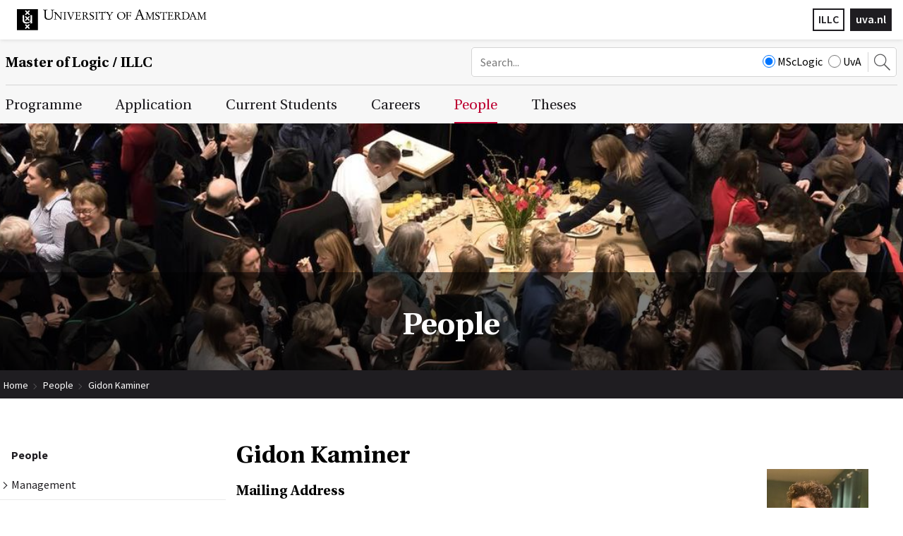

--- FILE ---
content_type: text/html; charset=UTF-8
request_url: https://msclogic.illc.uva.nl/people/person/5673/Gidon-Kaminer
body_size: 6882
content:
<!DOCTYPE html>
<html lang="en">
<head>
	<meta http-equiv="Content-Type" content="text/html; charset=UTF-8">
	<title>Gidon Kaminer | Master of  Logic</title>
   
   
	<script type="text/javascript" src="/js/metaheader_viewport.js"></script>
<meta name="apple-mobile-web-app-capable" content="yes" />



	<link rel="canonical" href="https://msclogic.illc.uva.nl/people/person/5673/Gidon-Kaminer"><noscript>
   <meta name="viewport" content="width=device-width">
   <style type="text/css">
		@-ms-viewport { width: 1280px; }
		@viewport { width: 1280px; }
		@media only screen and (max-width: 767px;) {
			@-ms-viewport { width: device-width; }
			@viewport { width: device-width; }
		}
	</style>
</noscript>
	


	<link href="/css/minimized.css?src=standard.css%2Cjquery_ui.css%2Cnav_topmenu.css%2Cnav_submenus.css%2Calumnus.css%2Carticle.css%2Ccollection.css%2Cevent.css%2Cform.css%2Cmediaalbum.css%2Cnewsitem.css%2Cpage.css%2Cpayment.css%2Cperson.css%2Cproject.css%2Cpublication.css%2Csearch.css%2Csendtofriend.css%2Ctestimonial.css%2Cuser.css%2Cfonts.css%2Csite.css%2Cresponsive.css&amp;v=7314739" rel="stylesheet">	<script type="text/javascript">
	var wwwroot = '';
	var language = 'en';
	var lang = {
		'discardChangesWarningPre' : 'Are you sure you want to navigate away from this page?',
		'discardChangesWarningPost' : 'Press OK to continue or Cancel to stay on the current page',
		'discardChangesWarning' : 'Changes have not yet been commited. Discard changes?',
		'deleteWarning' : 'The selected item will be deleted everywhere it appears. Are you sure you wish to delete this item?',
		'noOrInvalidValueWarning' : 'You didn\u0027t enter a (valid) value for some field',
		'noOrInvalidValuesWarning' : 'You didn\u0027t enter any (valid) values for some fields',
		'confirmationPasswordError' : 'Your password and confirmation password are not the same!',
		'oldPasswordRequiredForPasswordChanges' : 'When changing your password you need to enter your old password as confirmation.',
		'recaptchaWarning' : 'Please check the ReCaptcha before submitting the form.',
		'PPLErrorText' : 'Something went wrong. Your submitted form may or may not have been processed.\nIf you want me to retry using a slightly different method, press OK. This may result in a double entry: please check afterwards.\nIf you want to remain on this page, press Cancel. Afterwards, you can open a different window or tab to check whether the item has been submitted, and re-submit the item if necessary.',
		'close': 'Close',
		'open': 'Open'
	};
	var sessionCookieName='sessionIdSecure';
	var noCookieMode=true;
	var currentPage='5';
	var noPartialPageLoads='available';
	var noPPLHistory=!!noPartialPageLoads;
	var mainTemplate='standard';
	if (typeof(window.requestDir)=='undefined') requestDir = '';
	var itemTitle = 'Gidon Kaminer';
	var siteTitle = 'Master of  Logic';
	var fullPageRelUrl = 'index.php?page=5&personId=5673';
	var fullPageRelUrlLongId = 'people\/person\/5673\/Gidon-Kaminer';
	var useUploadWidget=false;
	var serverId='live';
	var cmsVersion='7314739';
   var recaptchaPublicKey='6LfV5HAUAAAAAPyqgY8WidqYnMkxYEs8c2gMYkY_';
   var recaptchaType='';
	var useMinimization=true;
	var debugMode='';

	function doWhenDomReady(fn, waitFor) {
		if (!doWhenDomReady.calls) doWhenDomReady.calls=[];
		doWhenDomReady.calls.push([fn, waitFor]);
	}
	function setBrowserBodyClass() {
		doWhenDomReady(function() { window.setBrowserBodyClassTrue(); }, 'js-loaded');
	}
	function blockDocumentWrite(mode, id) {
		doWhenDomReady(function() { window.blockDocumentWriteTrue(mode, id); }, 'js-loaded');
	}
</script>

	<script type="text/javascript" defer src="/js/minimized.js?src=jquery.js%2Cjquery_ui.js%2Cavenue5_utilities.js%2Cjquery_autoload.js%2Cjquery_autoload_config.js%2Cstandard.js%2Cjquery_history.js%2Cpartialpageload.js%2Cjquery.cycle2.min.js%2Csite.js%2Cmark_js_loaded.js&amp;v=7314739"></script>


<!--[if lt IE 9]>
	<script type="text/javascript" defer src="/js/html5.js"></script>
<![endif]-->
	<link href="/illc-favicon.ico" rel="shortcut icon">
</head>

<input type="hidden" name="navselect1" value="5">

<body id="body" class="browserChrome browserChrome131">
<script type="text/javascript">
	setBrowserBodyClass();
</script>
	<header id="main-header">
		<div class="topheader">
			<div class="sitecomponent">
				<div class="logo-container"><a href="http://www.uva.nl/" title="Go to the UvA website"><svg role="presentation" preserveAspectRatio="xMinYMax"><use xlink:href="/images/illc/svg-logos.svg#logo-uva-large-en"></use></svg></a></div>
				
				<!-- img src="/images/conference/header.jpg" alt="" -->
				<div class="logo-textual"><a href="http://www.uva.nl/" title="Go to the UvA website">uva.nl</a></div>
				<div class="logo-textual-2"><a href="http://www.illc.uva.nl/" title="Go to the ILLC website">ILLC</a></div>
			</div>
		</div>
		<div class="siteheader clear">
			<div class="sitecomponent">
				<div class="mobile-version tablet-version"><nav class="nav-mobile" data-nav-mobile='{"source":"none"}'>
	<ul>
		<li><a
		href="/programme/mol/"
		title="Programme"
>Programme</a>
	<ul>
			<li><a
		href="/programme/mol/"
		title="The MSc Logic Programme"
>MSc Logic</a></li>
			<li><a
		href="/programme/logic-year/"
		title="The Logic Year Certificate"
>Logic Year</a></li>
			<li><a
		href="/programme/other/"
		title="Exchange Possibilities"
>Exchange Possibilities</a></li>
			<li><a
		href="/programme/history/"
		title="History and Accreditation"
>History and Accreditation</a></li>
	</ul></li>
		<li><a
		href="/application/how-to-apply/"
		title="Application"
>Application</a>
	<ul>
			<li><a
		href="/application/how-to-apply/"
		title="When &amp; How to Apply"
>When &amp; How to Apply</a></li>
			<li><a
		href="/application/requirements/"
		title="Admission Requirements"
>Admission Requirements</a></li>
			<li><a
		href="/application/feesandfunding/"
		title="Fees &amp; Funding"
>Fees &amp; Funding</a></li>
			<li><a
		href="/application/UvA-Scholarships/"
		title="UvA Scholarships"
>UvA Scholarships</a></li>
			<li><a
		href="/application/information-days/"
		title="Information Days"
>Information Days</a></li>
	</ul></li>
		<li><a
		href="/current-students/"
		title="Overview"
>Current Students</a>
	<ul>
			<li><a
		href="/current-students/courses/taught-courses/"
		title="Courses"
>Courses</a>
	<ul>
			<li><a
		href="/current-students/courses/taught-courses/"
		title="Course Overview"
>Course Overview</a></li>
			<li><a
		href="/current-students/courses/projects/"
		title="Projects"
>Projects</a></li>
			<li><a
		href="/current-students/courses/extra_curr_acts/"
		title="Research Training Outside of Courses"
>Other Research Training</a></li>
			<li><a
		href="/current-students/courses/registration/"
		title="Regular course registration"
>Regular course registration</a></li>
			<li><a
		href="/current-students/courses/Irregular-registration/"
		title="Irregular course registration"
>Irregular course registration</a></li>
			<li><a
		href="/current-students/courses/credit_system/"
		title="Credit System"
>Credit System</a></li>
	</ul></li>
			<li><a
		href="/current-students/graduation/step-by-step-guide/"
		title="Graduation"
>Graduation</a>
	<ul>
			<li><a
		href="/current-students/graduation/step-by-step-guide/"
		title="Step-by-Step Guide"
>Step-by-Step Guide</a></li>
			<li><a
		href="/current-students/graduation/findingsupervisor/"
		title="Supervisor"
>Supervisor</a></li>
			<li><a
		href="/current-students/graduation/committee/"
		title="Committee"
>Committee</a></li>
			<li><a
		href="/current-students/graduation/Academic-plan/"
		title="Academic plan"
>Academic plan</a></li>
			<li><a
		href="/current-students/graduation/Academic-transcripts/"
		title="Academic transcripts"
>Academic transcripts</a></li>
			<li><a
		href="/current-students/graduation/deadlines/"
		title="Deadlines"
>Deadlines</a></li>
			<li><a
		href="/current-students/graduation/Thesis-Fair/"
		title="Further thesis options"
>Thesis Options</a></li>
			<li><a
		href="/current-students/graduation/Defenses/"
		title="Defenses"
>Defenses</a></li>
			<li><a
		href="/current-students/graduation/assessment/"
		title="Assessment"
>Assessment</a></li>
			<li><a
		href="/current-students/graduation/titlepage/"
		title="MoL Titlepage Guide"
>MoL Titlepage Guide</a></li>
			<li><a
		href="/current-students/graduation/MoL-graduation-trajectory/"
		title="MoL graduation trajectory"
>MoL graduation trajectory</a></li>
	</ul></li>
			<li><a
		href="/current-students/regulations/curriculum/"
		title="Regulations"
>Regulations</a>
	<ul>
			<li><a
		href="/current-students/regulations/curriculum/"
		title="Curriculum"
>Curriculum</a></li>
			<li><a
		href="/current-students/regulations/oer/"
		title="Official regulations"
>Official regulations</a></li>
			<li><a
		href="/current-students/regulations/code-of-conduct/"
		title="UvA's code of conduct"
>Code of Conduct</a></li>
			<li><a
		href="/current-students/regulations/Conference-submissions/"
		title="Conference submissions"
>Conference submissions</a></li>
	</ul></li>
			<li><a
		href="/current-students/facilities/facilities/"
		title="Facilities"
>Facilities</a>
	<ul>
			<li><a
		href="/current-students/facilities/facilities/"
		title="Facilities"
>Facilities</a></li>
	</ul></li>
	</ul></li>
		<li><a
		href="/careers/career-prospects/"
		title="Careers"
>Careers</a>
	<ul>
			<li><a
		href="/careers/career-prospects/"
		title="Career Prospects"
>Career Prospects</a></li>
			<li><a
		href="/careers/getting-help/"
		title="Getting Help"
>Getting Help</a></li>
			<li><a
		href="/careers/Non-Academic-Mentors/"
		title="Non-Academic Mentors"
>Non-Academic Mentors</a></li>
			<li><a
		href="/careers/deadlines/"
		title="Deadlines"
>Deadlines</a></li>
			<li><a
		href="/careers/alumni-survey/"
		title="Alumni Survey"
>Alumni Survey</a></li>
			<li><a
		href="/careers/alumni-network/"
		title="Alumni Network"
>Alumni Network</a></li>
	</ul></li>
		<li><a
		href="/people/administration/"
		title="People"
>People</a>
	<ul>
			<li><a
		href="/people/administration/"
		title="Management"
>Management</a></li>
			<li><a
		href="/people/committees/"
		title="Committees"
>Committees</a></li>
			<li><a
		href="/people/mentors/"
		title="Mentors"
>Mentors</a></li>
			<li><a
		href="/people/faculty/"
		title="Teachers"
>Teachers</a></li>
			<li><a
		href="/people/students/"
		title="Students"
>Students</a></li>
			<li><a
		href="/people/alumni/"
		title="Alumni"
>Alumni</a></li>
			<li><a
		href="/people/comments/"
		title="Student Testimonials"
>Student Testimonials</a></li>
	</ul></li>
		<li><a
		href="/theses/recent/"
		title="Theses"
>Theses</a>
	<ul>
			<li><a
		href="/theses/recent/"
		title="Recent Theses"
>Recent</a></li>
			<li><a
		href="/theses/archive/"
		title="MoL Thesis Archive"
>Archive</a></li>
	</ul></li>
		<li><a
		href="/index.php?page=_search"
		title="Search"
>Search</a></li>		
	</ul>
</nav></div>
				<div class="site-title-searchbox-container clearfix">
					<h2 class="site-title"><a href="/">Master of Logic / ILLC</a></h2><div class="searchbox desktop-version">
	<form style="margin: 0px"
		action="/Search/"
	 >
		<input type="hidden" name="searchCount" value="10">
		<input type="text" id="searchQuery" maxlength="50" name="searchQuery" title="Search query" class="searchfield" placeholder="Search..." alt="Search"
		  value="">
		<div class="search-site">
			<label><input type="radio" name="searchSite" value="MScLogic" checked>MScLogic</label>
			<label><input type="radio" name="searchSite" value="UvA">UvA</label>
		</div>
		<button><svg role="presentation" preserveAspectRatio="xMinYMax"><use xlink:href="/images/illc/icon-search.svg#search-icon"></use></svg></button>
	</form>
</div>
<div class="searchbox-toggle mobile-version tablet-version">
	<button><svg role="presentation" preserveAspectRatio="xMinYMax"><use xlink:href="/images/illc/icon-search.svg#search-icon"></use></svg></button>	
</div>
				</div>
			</div>
		</div>

	</header>
	<nav class="nav-dropdown clear clearfix desktop-version" id="navcontainer">
		<div class="sitecomponent">
			<h2 class="hideForVisualBrowsers">Main Page Navigation</h2>
	<ul class="topmenu">
			<li><a id="navlink1_1"  
		tabIndex="23"
		href="/programme/mol/"
		class="navbutton" data-ppl
		title="Programme"
		data-nav-title="Programme"
 data-select-name='navselect1' data-select-values='["1"]' data-selected-attrs='{"class":"navbutton_f2 checkunsaved ppl"}'><span id="button1_1">Programme</span></a>
	<ul class="dropdown-1 column-tally-i">
			<li>
				<ul>
					<li><a id="navlink2_1_1"  
		tabIndex="23"
		href="/programme/mol/"
		class="navbutton" data-ppl
		title="The MSc Logic Programme"
		data-nav-title="MSc Logic"
 data-select-name='navselect2' data-select-values='["1_1"]' data-selected-attrs='{"class":"navbutton_f2 checkunsaved ppl"}'><span id="button2_1_1">MSc Logic</span></a></li>
					<li><a id="navlink2_1_2"  
		tabIndex="23"
		href="/programme/logic-year/"
		class="navbutton" data-ppl
		title="The Logic Year Certificate"
		data-nav-title="Logic Year"
 data-select-name='navselect2' data-select-values='["1_2"]' data-selected-attrs='{"class":"navbutton_f2 checkunsaved ppl"}'><span id="button2_1_2">Logic Year</span></a></li>
					<li><a id="navlink2_1_3"  
		tabIndex="23"
		href="/programme/other/"
		class="navbutton" data-ppl
		title="Exchange Possibilities"
		data-nav-title="Exchange Possibilities"
 data-select-name='navselect2' data-select-values='["1_3"]' data-selected-attrs='{"class":"navbutton_f2 checkunsaved ppl"}'><span id="button2_1_3">Exchange Possibilities</span></a></li>
					<li><a id="navlink2_1_4"  
		tabIndex="23"
		href="/programme/history/"
		class="navbutton" data-ppl
		title="History and Accreditation"
		data-nav-title="History and Accreditation"
 data-select-name='navselect2' data-select-values='["1_4"]' data-selected-attrs='{"class":"navbutton_f2 checkunsaved ppl"}'><span id="button2_1_4">History and Accreditation</span></a></li>
				</ul>
			</li>
	</ul></li>
			<li><a id="navlink1_2"  
		tabIndex="23"
		href="/application/how-to-apply/"
		class="navbutton" data-ppl
		title="Application"
		data-nav-title="Application"
 data-select-name='navselect1' data-select-values='["2"]' data-selected-attrs='{"class":"navbutton_f2 checkunsaved ppl"}'><span id="button1_2">Application</span></a>
	<ul class="dropdown-2 column-tally-i">
			<li>
				<ul>
					<li><a id="navlink2_2_1"  
		tabIndex="23"
		href="/application/how-to-apply/"
		class="navbutton" data-ppl
		title="When &amp; How to Apply"
		data-nav-title="When &amp; How to Apply"
 data-select-name='navselect2' data-select-values='["2_1"]' data-selected-attrs='{"class":"navbutton_f2 checkunsaved ppl"}'><span id="button2_2_1">When &amp; How to Apply</span></a></li>
					<li><a id="navlink2_2_2"  
		tabIndex="23"
		href="/application/requirements/"
		class="navbutton" data-ppl
		title="Admission Requirements"
		data-nav-title="Admission Requirements"
 data-select-name='navselect2' data-select-values='["2_2"]' data-selected-attrs='{"class":"navbutton_f2 checkunsaved ppl"}'><span id="button2_2_2">Admission Requirements</span></a></li>
					<li><a id="navlink2_2_3"  
		tabIndex="23"
		href="/application/feesandfunding/"
		class="navbutton" data-ppl
		title="Fees &amp; Funding"
		data-nav-title="Fees &amp; Funding"
 data-select-name='navselect2' data-select-values='["2_3"]' data-selected-attrs='{"class":"navbutton_f2 checkunsaved ppl"}'><span id="button2_2_3">Fees &amp; Funding</span></a></li>
					<li><a id="navlink2_2_5"  
		tabIndex="23"
		href="/application/UvA-Scholarships/"
		class="navbutton" data-ppl
		title="UvA Scholarships"
		data-nav-title="UvA Scholarships"
 data-select-name='navselect2' data-select-values='["2_5"]' data-selected-attrs='{"class":"navbutton_f2 checkunsaved ppl"}'><span id="button2_2_5">UvA Scholarships</span></a></li>
					<li><a id="navlink2_2_4"  
		tabIndex="23"
		href="/application/information-days/"
		class="navbutton" data-ppl
		title="Information Days"
		data-nav-title="Information Days"
 data-select-name='navselect2' data-select-values='["2_4"]' data-selected-attrs='{"class":"navbutton_f2 checkunsaved ppl"}'><span id="button2_2_4">Information Days</span></a></li>
				</ul>
			</li>
	</ul></li>
			<li><a id="navlink1_3"  
		tabIndex="23"
		href="/current-students/"
		class="navbutton" data-ppl
		title="Overview"
		data-nav-title="Current Students"
 data-select-name='navselect1' data-select-values='["3"]' data-selected-attrs='{"class":"navbutton_f2 checkunsaved ppl"}'><span id="button1_3">Current Students</span></a>
	<ul class="dropdown-3 column-tally-iiii">
			<li><a id="navlink2_3_1"  
		tabIndex="23"
		href="/current-students/courses/taught-courses/"
		class="navbutton" data-ppl
		title="Courses"
		data-nav-title="Courses"
 data-select-name='navselect2' data-select-values='["3_1"]' data-selected-attrs='{"class":"navbutton_f2 checkunsaved ppl"}'><span id="button2_3_1">Courses</span></a>
	<ul>
			<li><a id="navlink3_3_1_1"  
		tabIndex="23"
		href="/current-students/courses/taught-courses/"
		class="navbutton" data-ppl
		title="Course Overview"
		data-nav-title="Course Overview"
 data-select-name='navselect3' data-select-values='["3_1_1"]' data-selected-attrs='{"class":"navbutton_f2 checkunsaved ppl"}'><span id="button3_3_1_1">Course Overview</span></a></li>
			<li><a id="navlink3_3_1_2"  
		tabIndex="23"
		href="/current-students/courses/projects/"
		class="navbutton" data-ppl
		title="Projects"
		data-nav-title="Projects"
 data-select-name='navselect3' data-select-values='["3_1_2"]' data-selected-attrs='{"class":"navbutton_f2 checkunsaved ppl"}'><span id="button3_3_1_2">Projects</span></a></li>
			<li><a id="navlink3_3_1_4"  
		tabIndex="23"
		href="/current-students/courses/extra_curr_acts/"
		class="navbutton" data-ppl
		title="Research Training Outside of Courses"
		data-nav-title="Other Research Training"
 data-select-name='navselect3' data-select-values='["3_1_4"]' data-selected-attrs='{"class":"navbutton_f2 checkunsaved ppl"}'><span id="button3_3_1_4">Other Research Training</span></a></li>
			<li><a id="navlink3_3_1_5"  
		tabIndex="23"
		href="/current-students/courses/registration/"
		class="navbutton" data-ppl
		title="Regular course registration"
		data-nav-title="Regular course registration"
 data-select-name='navselect3' data-select-values='["3_1_5"]' data-selected-attrs='{"class":"navbutton_f2 checkunsaved ppl"}'><span id="button3_3_1_5">Regular course registration</span></a></li>
			<li><a id="navlink3_3_1_9"  
		tabIndex="23"
		href="/current-students/courses/Irregular-registration/"
		class="navbutton" data-ppl
		title="Irregular course registration"
		data-nav-title="Irregular course registration"
 data-select-name='navselect3' data-select-values='["3_1_9"]' data-selected-attrs='{"class":"navbutton_f2 checkunsaved ppl"}'><span id="button3_3_1_9">Irregular course registration</span></a></li>
			<li><a id="navlink3_3_1_7"  
		tabIndex="23"
		href="/current-students/courses/credit_system/"
		class="navbutton" data-ppl
		title="Credit System"
		data-nav-title="Credit System"
 data-select-name='navselect3' data-select-values='["3_1_7"]' data-selected-attrs='{"class":"navbutton_f2 checkunsaved ppl"}'><span id="button3_3_1_7">Credit System</span></a></li>
	</ul></li>
			<li><a id="navlink2_3_2"  
		tabIndex="23"
		href="/current-students/graduation/step-by-step-guide/"
		class="navbutton" data-ppl
		title="Graduation"
		data-nav-title="Graduation"
 data-select-name='navselect2' data-select-values='["3_2"]' data-selected-attrs='{"class":"navbutton_f2 checkunsaved ppl"}'><span id="button2_3_2">Graduation</span></a>
	<ul>
			<li><a id="navlink3_3_2_1"  
		tabIndex="23"
		href="/current-students/graduation/step-by-step-guide/"
		class="navbutton" data-ppl
		title="Step-by-Step Guide"
		data-nav-title="Step-by-Step Guide"
 data-select-name='navselect3' data-select-values='["3_2_1"]' data-selected-attrs='{"class":"navbutton_f2 checkunsaved ppl"}'><span id="button3_3_2_1">Step-by-Step Guide</span></a></li>
			<li><a id="navlink3_3_2_2"  
		tabIndex="23"
		href="/current-students/graduation/findingsupervisor/"
		class="navbutton" data-ppl
		title="Supervisor"
		data-nav-title="Supervisor"
 data-select-name='navselect3' data-select-values='["3_2_2"]' data-selected-attrs='{"class":"navbutton_f2 checkunsaved ppl"}'><span id="button3_3_2_2">Supervisor</span></a></li>
			<li><a id="navlink3_3_2_3"  
		tabIndex="23"
		href="/current-students/graduation/committee/"
		class="navbutton" data-ppl
		title="Committee"
		data-nav-title="Committee"
 data-select-name='navselect3' data-select-values='["3_2_3"]' data-selected-attrs='{"class":"navbutton_f2 checkunsaved ppl"}'><span id="button3_3_2_3">Committee</span></a></li>
			<li><a id="navlink3_3_2_10"  
		tabIndex="23"
		href="/current-students/graduation/Academic-plan/"
		class="navbutton" data-ppl
		title="Academic plan"
		data-nav-title="Academic plan"
 data-select-name='navselect3' data-select-values='["3_2_10"]' data-selected-attrs='{"class":"navbutton_f2 checkunsaved ppl"}'><span id="button3_3_2_10">Academic plan</span></a></li>
			<li><a id="navlink3_3_2_14"  
		tabIndex="23"
		href="/current-students/graduation/Academic-transcripts/"
		class="navbutton" data-ppl
		title="Academic transcripts"
		data-nav-title="Academic transcripts"
 data-select-name='navselect3' data-select-values='["3_2_14"]' data-selected-attrs='{"class":"navbutton_f2 checkunsaved ppl"}'><span id="button3_3_2_14">Academic transcripts</span></a></li>
			<li><a id="navlink3_3_2_5"  
		tabIndex="23"
		href="/current-students/graduation/deadlines/"
		class="navbutton" data-ppl
		title="Deadlines"
		data-nav-title="Deadlines"
 data-select-name='navselect3' data-select-values='["3_2_5"]' data-selected-attrs='{"class":"navbutton_f2 checkunsaved ppl"}'><span id="button3_3_2_5">Deadlines</span></a></li>
			<li><a id="navlink3_3_2_8"  
		tabIndex="23"
		href="/current-students/graduation/Thesis-Fair/"
		class="navbutton" data-ppl
		title="Further thesis options"
		data-nav-title="Thesis Options"
 data-select-name='navselect3' data-select-values='["3_2_8"]' data-selected-attrs='{"class":"navbutton_f2 checkunsaved ppl"}'><span id="button3_3_2_8">Thesis Options</span></a></li>
			<li><a id="navlink3_3_2_17"  
		tabIndex="23"
		href="/current-students/graduation/Defenses/"
		class="navbutton" data-ppl
		title="Defenses"
		data-nav-title="Defenses"
 data-select-name='navselect3' data-select-values='["3_2_17"]' data-selected-attrs='{"class":"navbutton_f2 checkunsaved ppl"}'><span id="button3_3_2_17">Defenses</span></a></li>
			<li><a id="navlink3_3_2_6"  
		tabIndex="23"
		href="/current-students/graduation/assessment/"
		class="navbutton" data-ppl
		title="Assessment"
		data-nav-title="Assessment"
 data-select-name='navselect3' data-select-values='["3_2_6"]' data-selected-attrs='{"class":"navbutton_f2 checkunsaved ppl"}'><span id="button3_3_2_6">Assessment</span></a></li>
			<li><a id="navlink3_3_2_7"  
		tabIndex="23"
		href="/current-students/graduation/titlepage/"
		class="navbutton" data-ppl
		title="MoL Titlepage Guide"
		data-nav-title="MoL Titlepage Guide"
 data-select-name='navselect3' data-select-values='["3_2_7"]' data-selected-attrs='{"class":"navbutton_f2 checkunsaved ppl"}'><span id="button3_3_2_7">MoL Titlepage Guide</span></a></li>
			<li><a id="navlink3_3_2_11"  
		tabIndex="23"
		href="/current-students/graduation/MoL-graduation-trajectory/"
		class="navbutton" data-ppl
		title="MoL graduation trajectory"
		data-nav-title="MoL graduation trajectory"
 data-select-name='navselect3' data-select-values='["3_2_11"]' data-selected-attrs='{"class":"navbutton_f2 checkunsaved ppl"}'><span id="button3_3_2_11">MoL graduation trajectory</span></a></li>
	</ul></li>
			<li><a id="navlink2_3_3"  
		tabIndex="23"
		href="/current-students/regulations/curriculum/"
		class="navbutton" data-ppl
		title="Regulations"
		data-nav-title="Regulations"
 data-select-name='navselect2' data-select-values='["3_3"]' data-selected-attrs='{"class":"navbutton_f2 checkunsaved ppl"}'><span id="button2_3_3">Regulations</span></a>
	<ul>
			<li><a id="navlink3_3_3_1"  
		tabIndex="23"
		href="/current-students/regulations/curriculum/"
		class="navbutton" data-ppl
		title="Curriculum"
		data-nav-title="Curriculum"
 data-select-name='navselect3' data-select-values='["3_3_1"]' data-selected-attrs='{"class":"navbutton_f2 checkunsaved ppl"}'><span id="button3_3_3_1">Curriculum</span></a></li>
			<li><a id="navlink3_3_3_2"  
		tabIndex="23"
		href="/current-students/regulations/oer/"
		class="navbutton" data-ppl
		title="Official regulations"
		data-nav-title="Official regulations"
 data-select-name='navselect3' data-select-values='["3_3_2"]' data-selected-attrs='{"class":"navbutton_f2 checkunsaved ppl"}'><span id="button3_3_3_2">Official regulations</span></a></li>
			<li><a id="navlink3_3_3_3"  
		tabIndex="23"
		href="/current-students/regulations/code-of-conduct/"
		class="navbutton" data-ppl
		title="UvA's code of conduct"
		data-nav-title="Code of Conduct"
 data-select-name='navselect3' data-select-values='["3_3_3"]' data-selected-attrs='{"class":"navbutton_f2 checkunsaved ppl"}'><span id="button3_3_3_3">Code of Conduct</span></a></li>
			<li><a id="navlink3_3_3_4"  
		tabIndex="23"
		href="/current-students/regulations/Conference-submissions/"
		class="navbutton" data-ppl
		title="Conference submissions"
		data-nav-title="Conference submissions"
 data-select-name='navselect3' data-select-values='["3_3_4"]' data-selected-attrs='{"class":"navbutton_f2 checkunsaved ppl"}'><span id="button3_3_3_4">Conference submissions</span></a></li>
	</ul></li>
			<li><a id="navlink2_3_4"  
		tabIndex="23"
		href="/current-students/facilities/facilities/"
		class="navbutton" data-ppl
		title="Facilities"
		data-nav-title="Facilities"
 data-select-name='navselect2' data-select-values='["3_4"]' data-selected-attrs='{"class":"navbutton_f2 checkunsaved ppl"}'><span id="button2_3_4">Facilities</span></a>
	<ul>
			<li><a id="navlink3_3_4_1"  
		tabIndex="23"
		href="/current-students/facilities/facilities/"
		class="navbutton" data-ppl
		title="Facilities"
		data-nav-title="Facilities"
 data-select-name='navselect3' data-select-values='["3_4_1"]' data-selected-attrs='{"class":"navbutton_f2 checkunsaved ppl"}'><span id="button3_3_4_1">Facilities</span></a></li>
	</ul></li>
	</ul></li>
			<li><a id="navlink1_4"  
		tabIndex="23"
		href="/careers/career-prospects/"
		class="navbutton" data-ppl
		title="Careers"
		data-nav-title="Careers"
 data-select-name='navselect1' data-select-values='["4"]' data-selected-attrs='{"class":"navbutton_f2 checkunsaved ppl"}'><span id="button1_4">Careers</span></a>
	<ul class="dropdown-4 column-tally-ii">
			<li>
				<ul>
					<li><a id="navlink2_4_1"  
		tabIndex="23"
		href="/careers/career-prospects/"
		class="navbutton" data-ppl
		title="Career Prospects"
		data-nav-title="Career Prospects"
 data-select-name='navselect2' data-select-values='["4_1"]' data-selected-attrs='{"class":"navbutton_f2 checkunsaved ppl"}'><span id="button2_4_1">Career Prospects</span></a></li>
					<li><a id="navlink2_4_2"  
		tabIndex="23"
		href="/careers/getting-help/"
		class="navbutton" data-ppl
		title="Getting Help"
		data-nav-title="Getting Help"
 data-select-name='navselect2' data-select-values='["4_2"]' data-selected-attrs='{"class":"navbutton_f2 checkunsaved ppl"}'><span id="button2_4_2">Getting Help</span></a></li>
					<li><a id="navlink2_4_3"  
		tabIndex="23"
		href="/careers/deadlines/"
		class="navbutton" data-ppl
		title="Deadlines"
		data-nav-title="Deadlines"
 data-select-name='navselect2' data-select-values='["4_3"]' data-selected-attrs='{"class":"navbutton_f2 checkunsaved ppl"}'><span id="button2_4_3">Deadlines</span></a></li>
					<li><a id="navlink2_4_4"  
		tabIndex="23"
		href="/careers/alumni-survey/"
		class="navbutton" data-ppl
		title="Alumni Survey"
		data-nav-title="Alumni Survey"
 data-select-name='navselect2' data-select-values='["4_4"]' data-selected-attrs='{"class":"navbutton_f2 checkunsaved ppl"}'><span id="button2_4_4">Alumni Survey</span></a></li>
					<li><a id="navlink2_4_5"  
		tabIndex="23"
		href="/careers/alumni-network/"
		class="navbutton" data-ppl
		title="Alumni Network"
		data-nav-title="Alumni Network"
 data-select-name='navselect2' data-select-values='["4_5"]' data-selected-attrs='{"class":"navbutton_f2 checkunsaved ppl"}'><span id="button2_4_5">Alumni Network</span></a></li>
				</ul>
			</li>
			<li><a id="navlink2_4_6"  
		tabIndex="23"
		href="/careers/Non-Academic-Mentors/"
		class="navbutton" data-ppl
		title="Non-Academic Mentors"
		data-nav-title="Non-Academic Mentors"
 data-select-name='navselect2' data-select-values='["4_6"]' data-selected-attrs='{"class":"navbutton_f2 checkunsaved ppl"}'><span id="button2_4_6">Non-Academic Mentors</span></a></li>
	</ul></li>
			<li><a id="navlink1_5"  
		tabIndex="23"
		href="/people/administration/" data-ppl
		title="People"
		data-nav-title="People"
 class="navbutton_f2 checkunsaved ppl" data-select-name='navselect1' data-select-values='["5"]' data-selected-attrs='{"class":"navbutton_f2 checkunsaved ppl"}' data-deselected-attrs='{"class":"navbutton"}'><span id="button1_5">People</span></a>
	<ul class="dropdown-5 column-tally-i">
			<li>
				<ul>
					<li><a id="navlink2_5_1"  
		tabIndex="23"
		href="/people/administration/"
		class="navbutton" data-ppl
		title="Management"
		data-nav-title="Management"
 data-select-name='navselect2' data-select-values='["5_1"]' data-selected-attrs='{"class":"navbutton_f2 checkunsaved ppl"}'><span id="button2_5_1">Management</span></a></li>
					<li><a id="navlink2_5_2"  
		tabIndex="23"
		href="/people/committees/"
		class="navbutton" data-ppl
		title="Committees"
		data-nav-title="Committees"
 data-select-name='navselect2' data-select-values='["5_2"]' data-selected-attrs='{"class":"navbutton_f2 checkunsaved ppl"}'><span id="button2_5_2">Committees</span></a></li>
					<li><a id="navlink2_5_3"  
		tabIndex="23"
		href="/people/mentors/"
		class="navbutton" data-ppl
		title="Mentors"
		data-nav-title="Mentors"
 data-select-name='navselect2' data-select-values='["5_3"]' data-selected-attrs='{"class":"navbutton_f2 checkunsaved ppl"}'><span id="button2_5_3">Mentors</span></a></li>
					<li><a id="navlink2_5_4"  
		tabIndex="23"
		href="/people/faculty/"
		class="navbutton" data-ppl
		title="Teachers"
		data-nav-title="Teachers"
 data-select-name='navselect2' data-select-values='["5_4"]' data-selected-attrs='{"class":"navbutton_f2 checkunsaved ppl"}'><span id="button2_5_4">Teachers</span></a></li>
					<li><a id="navlink2_5_5"  
		tabIndex="23"
		href="/people/students/"
		class="navbutton" data-ppl
		title="Students"
		data-nav-title="Students"
 data-select-name='navselect2' data-select-values='["5_5"]' data-selected-attrs='{"class":"navbutton_f2 checkunsaved ppl"}'><span id="button2_5_5">Students</span></a></li>
					<li><a id="navlink2_5_6"  
		tabIndex="23"
		href="/people/alumni/"
		class="navbutton" data-ppl
		title="Alumni"
		data-nav-title="Alumni"
 data-select-name='navselect2' data-select-values='["5_6"]' data-selected-attrs='{"class":"navbutton_f2 checkunsaved ppl"}'><span id="button2_5_6">Alumni</span></a></li>
					<li><a id="navlink2_5_7"  
		tabIndex="23"
		href="/people/comments/"
		class="navbutton" data-ppl
		title="Student Testimonials"
		data-nav-title="Student Testimonials"
 data-select-name='navselect2' data-select-values='["5_7"]' data-selected-attrs='{"class":"navbutton_f2 checkunsaved ppl"}'><span id="button2_5_7">Student Testimonials</span></a></li>
				</ul>
			</li>
	</ul></li>
			<li><a id="navlink1_6"  
		tabIndex="23"
		href="/theses/recent/"
		class="navbutton" data-ppl
		title="Theses"
		data-nav-title="Theses"
 data-select-name='navselect1' data-select-values='["6"]' data-selected-attrs='{"class":"navbutton_f2 checkunsaved ppl"}'><span id="button1_6">Theses</span></a>
	<ul class="dropdown-6 column-tally-i">
			<li>
				<ul>
					<li><a id="navlink2_6_1"  
		tabIndex="23"
		href="/theses/recent/"
		class="navbutton" data-ppl
		title="Recent Theses"
		data-nav-title="Recent"
 data-select-name='navselect2' data-select-values='["6_1"]' data-selected-attrs='{"class":"navbutton_f2 checkunsaved ppl"}'><span id="button2_6_1">Recent</span></a></li>
					<li><a id="navlink2_6_2"  
		tabIndex="23"
		href="/theses/archive/"
		class="navbutton" data-ppl
		title="MoL Thesis Archive"
		data-nav-title="Archive"
 data-select-name='navselect2' data-select-values='["6_2"]' data-selected-attrs='{"class":"navbutton_f2 checkunsaved ppl"}'><span id="button2_6_2">Archive</span></a></li>
				</ul>
			</li>
	</ul></li>
					<li class="filler"><a class="navbutton">&nbsp;</a></li>
	</ul>
		</div>
	</nav>
	
		<div class="headerimage">
			<img src="/thumbnail/page/people.jpg.jpg?size=headerimage" border="0"  alt="" />
			<div class="intro"><h2>People</h2></div>
		</div>
	
	<div class="pagecontainer" id="pagecontainer"> 
		<div id="breadcrumbs">
			<div class="sitecomponent"><div>
		<div class="breadcrumb">
			<a title=""
			  href="/"
			  data-ppl
			>Home</a>
		</div>

		<div class="breadcrumb">
			<a title=""
			  href="/people/"
			  data-ppl
			>People</a>
		</div>

		<div class="breadcrumb">
			<a title=""
			  href="/people/person/5673/Gidon-Kaminer"
			  data-ppl
			>Gidon Kaminer</a>
		</div>
</div>
			</div>
		</div>
		<div class="sitecomponent clearfix main-pane-1-3" id="main-pane">
			<div id="sidebar">
				<nav class="desktop-version"><ul>
	<li class="sectionheader"><a id="navlink1_5"
		onMouseOver="$j(this).setOver();"
		onMouseOut="$j(this).setOver(false);" 
		href="/people/administration/"
		data-ppl
		title="People"
 class="navbutton_f2" data-select-name='navselect1' data-select-values='["5"]' data-deselected-attrs='{"class":"navbutton"}' data-mouseover-attrs='{"class":"navbutton_f2"}'><span>People</span></a></li>
	<li><a id="navlink2_5_1"
		class="navbutton"
		onMouseOver="$j(this).setOver();"
		onMouseOut="$j(this).setOver(false);" 
		href="/people/administration/"
		data-ppl
		title="Management"
 data-select-name='navselect2' data-select-values='["5_1"]' data-mouseover-attrs='{"class":"navbutton_f2"}'><span>Management</span></a></li>
	<li><a id="navlink2_5_2"
		class="navbutton"
		onMouseOver="$j(this).setOver();"
		onMouseOut="$j(this).setOver(false);" 
		href="/people/committees/"
		data-ppl
		title="Committees"
 data-select-name='navselect2' data-select-values='["5_2"]' data-mouseover-attrs='{"class":"navbutton_f2"}'><span>Committees</span></a></li>
	<li><a id="navlink2_5_3"
		class="navbutton"
		onMouseOver="$j(this).setOver();"
		onMouseOut="$j(this).setOver(false);" 
		href="/people/mentors/"
		data-ppl
		title="Mentors"
 data-select-name='navselect2' data-select-values='["5_3"]' data-mouseover-attrs='{"class":"navbutton_f2"}'><span>Mentors</span></a></li>
	<li><a id="navlink2_5_4"
		class="navbutton"
		onMouseOver="$j(this).setOver();"
		onMouseOut="$j(this).setOver(false);" 
		href="/people/faculty/"
		data-ppl
		title="Teachers"
 data-select-name='navselect2' data-select-values='["5_4"]' data-mouseover-attrs='{"class":"navbutton_f2"}'><span>Teachers</span></a></li>
	<li><a id="navlink2_5_5"
		class="navbutton"
		onMouseOver="$j(this).setOver();"
		onMouseOut="$j(this).setOver(false);" 
		href="/people/students/"
		data-ppl
		title="Students"
 data-select-name='navselect2' data-select-values='["5_5"]' data-mouseover-attrs='{"class":"navbutton_f2"}'><span>Students</span></a></li>
	<li><a id="navlink2_5_6"
		class="navbutton"
		onMouseOver="$j(this).setOver();"
		onMouseOut="$j(this).setOver(false);" 
		href="/people/alumni/"
		data-ppl
		title="Alumni"
 data-select-name='navselect2' data-select-values='["5_6"]' data-mouseover-attrs='{"class":"navbutton_f2"}'><span>Alumni</span></a></li>
	<li><a id="navlink2_5_7"
		class="navbutton"
		onMouseOver="$j(this).setOver();"
		onMouseOut="$j(this).setOver(false);" 
		href="/people/comments/"
		data-ppl
		title="Student Testimonials"
 data-select-name='navselect2' data-select-values='["5_7"]' data-mouseover-attrs='{"class":"navbutton_f2"}'><span>Student Testimonials</span></a></li>
</ul>
				</nav>
			</div>
			<div id="pagecontents">
				<div class="printcontents"><!-- all_show typeName=person --><article class="person show-item">
	<h1>Gidon Kaminer</h1>
	<table align="right">
		<tr>
			<td align="center">
				<a target="_blank" onClick="return showMediaPopover(this, { type: 'image' });" href="https://www.illc.uva.nl/cms/uploaded_files/person/kaminer.jpg"><img src="https://www.illc.uva.nl/cms/thumbnails/person/kaminer.jpg.jpg?size=person" border=0 alt=""></a>
			</td>
		</tr>
		<tr>
			<td align="center">
				Click on picture for enlargement
			</td>
		</tr>
	</table>


	<h3>Mailing Address</h3>
	<P>Not Available</P>





	<h3>Phone</h3>
	<P>Not available</P>

	<h3>E-mail</h3>
	<P>
		<a class="email">gidon.kaminer <span class="at">at</span> student.uva.nl</a>
	</P>

	<h3>Personal Home Page</h3>
		<P>Not available</P>
	</P>



	<BR><BR><BR>
	<P class="colofon">
	This information is taken from the database of the ILLC Buro:<BR>
	please inform the <A HREF="mailto:illc@uva.nl">ILLC Buro</A>
	(not the webmaster)
	if any of the information above is incorrect or incomplete.</P>



</article>

					<br class="clear">
				</div>
				<div class="cmsbackbutton clear">
					<a data-ppl
						href="/people/"
					>Back</a>
				</div>
		</div>
		</div>
	</div>
	<footer class="clear clearfix">
		<div class="sitecomponent"><!-- Dit is de footer text -->
	<div class="logo-container"><a href="http://www.uva.nl/" title="Go to the UvA website"><svg role="presentation" preserveAspectRatio="xMinYMax"><use xlink:href="/images/illc/svg-logos.svg#logo-uva-large-en"></use></svg></a></div>
	<div class="legal">
		<span class="copyright-notice">Copyright ILLC/UvA 2026</span>
		<a data-ppl href="/disclaimers/disclaimer/">Disclaimer</a>
		<a data-ppl href="/disclaimers/privacy/">Privacy Statement</a>
	</div>
		</div>
	</footer>
	<!-- NOINCLUDE cookiemessage -->
</body>

</html>

--- FILE ---
content_type: text/javascript;charset=UTF-8
request_url: https://msclogic.illc.uva.nl/js/minimized.js?src=jquery_setover.js%2Cjquery_setselected.js%2Cnav_mobile.js&v=7314739
body_size: 1963
content:
(function($j){$j.fn.setOver=setOver
function setOver(state){if(state==undefined)state=true;var els=this.find('*[data-mouseover-attrs]').add(this);for(var i=0;i<els.length;i++){var el=$j(els[i]),mouseoverAttrs=el.data('mouseover-attrs');if(!mouseoverAttrs)continue;var mouseoutAttrs=el.data('mouseout-attrs');if(state){if(!mouseoutAttrs){mouseoutAttrs={};for(var attr in mouseoverAttrs)mouseoutAttrs[attr]=el.prop(attr);el.data('mouseout-attrs',mouseoutAttrs)};el.attr(mouseoverAttrs)}else if(mouseoutAttrs)el.attr(mouseoutAttrs)};return this}})(jQuery)
;(function($j){$j.fn.setSelected=setSelected
function setSelected(name,values){var els,filter,state,attr,attrval;if(values===undefined){values=name;els=this}else if($j.type(name)=='string'){els=this.find('[data-select-name="'+name+'"]')}else if($j.type(name)=='regexp'){els=name.source.match(/^[\^](\w+)/)?this.find('[data-select-name^='+RegExp.$1+']'):this.find('[data-select-name]');filter=name}else els=$j(name);if(values==='toggle')values=!els.data('deselected-attrs');var valuesByName={},valuesType=$j.type(values);for(var i=0;i<els.length;i++){var el=$j(els[i]),name2=el.data('select-name');if(filter&&!filter.test(name2))continue;var selectedAttrs=el.data('selected-attrs')||el.data('mouseover-attrs');if(!selectedAttrs)continue;var deselectedAttrs=el.data('deselected-attrs');switch(valuesType){case'undefined':state=true;break;case'boolean':state=values;break;case'function':state=values(el);break;default:var values1=el.data('select-values');if(!valuesByName[name2])valuesByName[name2]=normalizeStringArray(valuesType=='object'?values[name2]:values);state=arraysIntersect(values1,valuesByName[name2])};if(state){el.setOver(false);el.removeData('mouseout-attrs');if(!deselectedAttrs){deselectedAttrs={};for(attr in selectedAttrs)if(attr.match(/^mouseover/)){deselectedAttrs['mouseover-attrs']=$j.extend({},el.data('mouseover-attrs'))}else if(attr.match(/^html/i)){deselectedAttrs[attr]=el.html()}else deselectedAttrs[attr]=el.prop(attr);el.data('deselected-attrs',deselectedAttrs)};for(attr in selectedAttrs){attrval=selectedAttrs[attr];if(attr.match(/^mouseover(.*)/)){var attr2=RegExp.$1;if(!el.data('mouseover-attrs'))el.data('mouseover-attrs',{});el.data('mouseover-attrs')[attr2]=attrval}else if(attr.match(/^html/i)){el.html(attrval)}else el.prop(attr,attrval)}}else if(deselectedAttrs){el.setOver(false);el.removeData('mouseout-attrs');for(attr in deselectedAttrs){attrval=deselectedAttrs[attr];if(attr=='mouseover-attrs'){el.data('mouseover-attrs',attrval)}else if(attr.match(/^html/i)){el.html(attrval)}else el.prop(attr,attrval)};el.removeData('deselected-attrs');el.removeAttr('data-deselected-attrs')}};return this}
function normalizeStringArray(values){if(!values&&values!=='')values=[];if(!$j.isArray(values))values=[values];return $j.map(values,function(val){return val.toString()})}
function arraysIntersect(values1,values2){var n1=values1.length,n2=values2.length;for(var i1=0;i1<n1;i1++)for(var i2=0;i2<n2;i2++)if(values1[i1]==values2[i2])return true;return false}})(jQuery)
;(function($j){$j.fn.navmobile=navmobile;navmobile.defaults={source:'nav ul',filter:null,branchFilter:null,initialState:"closed"}
function navmobile(cmd){var params=$j.makeArray(arguments);if(cmd&&$j.type(cmd)=='string'){params=params.slice(1)}else cmd='init';switch(cmd){case'init':return initElements.apply(this,params);default:console.log('nav-mobile command '+cmd+' not supported')}}
function initElements(options){for(var i=0;i<this.length;i++){var el=this.eq(i);initElement.call(el,options)};return this}
function initElement(options){if(this.data('nav-mobile-initialized'))return;options=$j.extend({},navmobile.defaults,options||this.data('nav-mobile'));this.data('nav-mobile',options);var oldmenu=$j(options.source);oldmenu=oldmenu.not(oldmenu.find('ul')).not('[data-nav-mobile-skip], .nav-mobile ul, [data-nav-mobile] ul').has('a[data-nav-title], a[href]');var newmenu=extractMenu(oldmenu);if(this.find('> ul')){if(!newmenu)newmenu=$j('<ul>');newmenu.append(this.find('> ul > li'));this.find('> ul').remove()};if(!newmenu)return;this.append(newmenu);this.find('ul').not('.nav-click ~ ul').before($j('<span>').attr('title','Open menu').addClass('nav-click'));this.find('.nav-click').on('click',toggleNav);this.find('.nav-click').parent().not(this).addClass('has-children');this.data('nav-mobile-initialized',true);if(options.initialState=='open')toggleNav.call(this.find('span.nav-click').eq(0));if($j.fn.accessibility)this.accessibility({menuDirections:['DOWN'],unfoldDirections:['DOWN','RIGHT']})
function extractMenu(oldbranch){if(!oldbranch||!oldbranch.length)return null;var newbranch=$j('<ul>'),oldnodes=oldbranch.children();for(var i=0;i<oldnodes.length;i++){var oldnode=oldnodes.eq(i);if(oldnode.is('[data-nav-mobile-skip]'))continue;var oldsubbranches=oldnode.find('>ul').not('[data-nav-mobile-skip]');if(options.branchfilter)oldsubbranches=oldsubbranches.filter(options.branchfilter);var oldlinks=oldnode.find('a[href]').not(oldnode.find('ul a')).not('[data-nav-mobile-skip], [data-nav-mobile-skip] a');if(options.filter)oldlinks=oldlinks.filter(options.filter);if(!oldsubbranches.length&&!oldlinks.length)continue;var newnode;for(var j=0;j<oldlinks.length;j++){var oldlink=oldlinks.eq(j);newnode=$j('<li>');if(oldnode.data('nav-mobile-attr'))newnode.attr(oldnode.data('nav-mobile-attr'));var newlink=$j('<a>').attr({href:oldlink.attr('href'),target:oldlink.attr('target'),title:oldlink.attr('title'),tabIndex:23}).text(oldlink.data('nav-title')||oldlink.attr('title')||oldlink.text()||'');newnode.append(newlink);newbranch.append(newnode)};for(var j=0;j<oldsubbranches.length;j++){var oldsubbranch=oldsubbranches.eq(j),newsubbranch=extractMenu(oldsubbranch);if(newsubbranch){if(!newnode){newnode=$j('<li>');newnode.append($j('<span>').attr('title','Open menu').addClass('nav-click'));newbranch.append(newnode)};newnode.append(newsubbranch);newnode=null}}};if(newbranch.children().length==0)return false;return newbranch}}
function toggleNav(){$j(this).closest('li, .nav-mobile').toggleClass('subnav-open');$j(this).closest('li, .nav-mobile').find('> ul').removeAttr('aria-hidden');$j('.nav-mobile.subnav-open').not($j(this).closest('.nav-mobile')).removeClass('subnav-open')}})(jQuery)